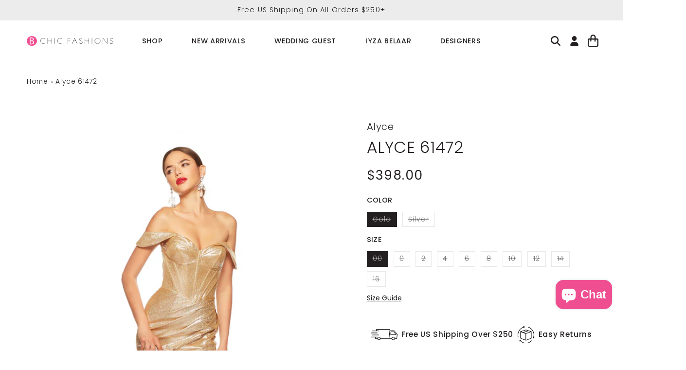

--- FILE ---
content_type: image/svg+xml
request_url: https://bchicfashions.com/cdn/shop/files/icon-returns.svg
body_size: -555
content:
<svg viewBox="0 0 8.12 8.03" height="80.31" width="81.17" xmlns="http://www.w3.org/2000/svg" id="Layer_2"><g id="Layer_1-2"><path d="M1.31,2.42c-.05.02-.09.07-.09.13,0,.02,0,.04.01.05v3.04q0,.09,2.61,1.04s.03,0,.04,0c.01,0,.02,0,.03,0,.02,0,.05,0,.07,0l2.57-.92q.08-.03.09-3.21h0c0-.06-.03-.1-.08-.12l-2.51-.77c-.09-.03-.18-.03-.27,0l-2.47.76s0,0,0,0ZM6.4,5.57l-2.37.84v-2.91l2.38-.8c0,1.07,0,2.52,0,2.86ZM3.91,3.3l-.96-.32,2.17-.74,1.02.32-2.23.75ZM3.85,1.89s.09-.01.13,0l.75.23-2.16.74-.91-.3,2.18-.67ZM1.47,2.73l2.32.78v2.9c-.86-.32-2.03-.74-2.32-.85v-2.83Z"></path><path d="M2.82.58l.09.33.66-.67-.9-.24.1.35C1.13.86,0,2.38,0,4.1c0,.33.04.67.13.99.01.05.06.09.11.09,0,0,.02,0,.03,0,.06-.02.1-.08.08-.14-.08-.3-.12-.61-.12-.93C.23,2.48,1.29,1.06,2.82.58Z"></path><path d="M6.53,6.73c-.7.69-1.62,1.06-2.6,1.06s-1.81-.35-2.49-.98l.24-.24-.9-.24.25.9.26-.26c.73.67,1.66,1.05,2.66,1.05s2.02-.4,2.76-1.13c.05-.05.05-.12,0-.17s-.12-.05-.17,0Z"></path><path d="M7.77,4.95c.06-.28.1-.57.1-.86,0-1.77-1.19-3.33-2.89-3.79-.07-.02-.13.02-.14.08-.02.06.02.13.08.14,1.6.44,2.72,1.91,2.72,3.57,0,.27-.04.54-.09.8l-.33-.09.25.9.66-.67-.35-.09Z"></path></g></svg>

--- FILE ---
content_type: text/javascript; charset=utf-8
request_url: https://bchicfashions.com/products/alyce-61472.js
body_size: 917
content:
{"id":8065759707387,"title":"Alyce 61472","handle":"alyce-61472","description":"\u003cspan data-mce-fragment=\"1\"\u003eAlyce 61472 \u003c\/span\u003e\u003cspan data-mce-fragment=\"1\"\u003eFormal Wear, Long, Metallic Knit, Off The Shoulder, Straight, Closed Back, Corset Bodice, Gathered Waist, Side Slit, Train\u003c\/span\u003e","published_at":"2025-02-27T08:43:15-08:00","created_at":"2023-03-01T04:50:51-08:00","vendor":"Alyce","type":"Long Dress","tags":["Evening Dresses","Gold Dresses","Off The Shoulder Dresses","out of stock","Prom 2023","Prom 2024","Prom Dresses","Short Sleeve Dresses","Silver Dresses","Strapless Dresses","Sweetheart Neckline Dresses"],"price":39800,"price_min":39800,"price_max":39800,"available":false,"price_varies":false,"compare_at_price":null,"compare_at_price_min":0,"compare_at_price_max":0,"compare_at_price_varies":false,"variants":[{"id":44413352182011,"title":"Gold \/ 00","option1":"Gold","option2":"00","option3":null,"sku":"61472-Gold-00","requires_shipping":true,"taxable":true,"featured_image":{"id":39687125041403,"product_id":8065759707387,"position":1,"created_at":"2023-03-01T04:50:51-08:00","updated_at":"2023-03-01T04:50:54-08:00","alt":"Alyce 61472 B Chic Fashions Long Dress Evening Gowns","width":2000,"height":3320,"src":"https:\/\/cdn.shopify.com\/s\/files\/1\/0609\/4730\/0603\/products\/61472_GOLD_1_2048x_f0b299cb-7586-43b8-a004-06b649349bdf.webp?v=1677675054","variant_ids":[44413352182011,44413352214779,44413352247547,44413352280315,44413352313083,44413352345851,44413352378619,44413352411387,44413352444155,44413352476923]},"available":false,"name":"Alyce 61472 - Gold \/ 00","public_title":"Gold \/ 00","options":["Gold","00"],"price":39800,"weight":0,"compare_at_price":null,"inventory_management":"shopify","barcode":"","featured_media":{"alt":"Alyce 61472 B Chic Fashions Long Dress Evening Gowns","id":32282508591355,"position":1,"preview_image":{"aspect_ratio":0.602,"height":3320,"width":2000,"src":"https:\/\/cdn.shopify.com\/s\/files\/1\/0609\/4730\/0603\/products\/61472_GOLD_1_2048x_f0b299cb-7586-43b8-a004-06b649349bdf.webp?v=1677675054"}},"requires_selling_plan":false,"selling_plan_allocations":[]},{"id":44413352214779,"title":"Gold \/ 0","option1":"Gold","option2":"0","option3":null,"sku":"61472-Gold-0","requires_shipping":true,"taxable":true,"featured_image":{"id":39687125041403,"product_id":8065759707387,"position":1,"created_at":"2023-03-01T04:50:51-08:00","updated_at":"2023-03-01T04:50:54-08:00","alt":"Alyce 61472 B Chic Fashions Long Dress Evening Gowns","width":2000,"height":3320,"src":"https:\/\/cdn.shopify.com\/s\/files\/1\/0609\/4730\/0603\/products\/61472_GOLD_1_2048x_f0b299cb-7586-43b8-a004-06b649349bdf.webp?v=1677675054","variant_ids":[44413352182011,44413352214779,44413352247547,44413352280315,44413352313083,44413352345851,44413352378619,44413352411387,44413352444155,44413352476923]},"available":false,"name":"Alyce 61472 - Gold \/ 0","public_title":"Gold \/ 0","options":["Gold","0"],"price":39800,"weight":0,"compare_at_price":null,"inventory_management":"shopify","barcode":"","featured_media":{"alt":"Alyce 61472 B Chic Fashions Long Dress Evening Gowns","id":32282508591355,"position":1,"preview_image":{"aspect_ratio":0.602,"height":3320,"width":2000,"src":"https:\/\/cdn.shopify.com\/s\/files\/1\/0609\/4730\/0603\/products\/61472_GOLD_1_2048x_f0b299cb-7586-43b8-a004-06b649349bdf.webp?v=1677675054"}},"requires_selling_plan":false,"selling_plan_allocations":[]},{"id":44413352247547,"title":"Gold \/ 2","option1":"Gold","option2":"2","option3":null,"sku":"61472-Gold-2","requires_shipping":true,"taxable":true,"featured_image":{"id":39687125041403,"product_id":8065759707387,"position":1,"created_at":"2023-03-01T04:50:51-08:00","updated_at":"2023-03-01T04:50:54-08:00","alt":"Alyce 61472 B Chic Fashions Long Dress Evening Gowns","width":2000,"height":3320,"src":"https:\/\/cdn.shopify.com\/s\/files\/1\/0609\/4730\/0603\/products\/61472_GOLD_1_2048x_f0b299cb-7586-43b8-a004-06b649349bdf.webp?v=1677675054","variant_ids":[44413352182011,44413352214779,44413352247547,44413352280315,44413352313083,44413352345851,44413352378619,44413352411387,44413352444155,44413352476923]},"available":false,"name":"Alyce 61472 - Gold \/ 2","public_title":"Gold \/ 2","options":["Gold","2"],"price":39800,"weight":0,"compare_at_price":null,"inventory_management":"shopify","barcode":"","featured_media":{"alt":"Alyce 61472 B Chic Fashions Long Dress Evening Gowns","id":32282508591355,"position":1,"preview_image":{"aspect_ratio":0.602,"height":3320,"width":2000,"src":"https:\/\/cdn.shopify.com\/s\/files\/1\/0609\/4730\/0603\/products\/61472_GOLD_1_2048x_f0b299cb-7586-43b8-a004-06b649349bdf.webp?v=1677675054"}},"requires_selling_plan":false,"selling_plan_allocations":[]},{"id":44413352280315,"title":"Gold \/ 4","option1":"Gold","option2":"4","option3":null,"sku":"61472-Gold-4","requires_shipping":true,"taxable":true,"featured_image":{"id":39687125041403,"product_id":8065759707387,"position":1,"created_at":"2023-03-01T04:50:51-08:00","updated_at":"2023-03-01T04:50:54-08:00","alt":"Alyce 61472 B Chic Fashions Long Dress Evening Gowns","width":2000,"height":3320,"src":"https:\/\/cdn.shopify.com\/s\/files\/1\/0609\/4730\/0603\/products\/61472_GOLD_1_2048x_f0b299cb-7586-43b8-a004-06b649349bdf.webp?v=1677675054","variant_ids":[44413352182011,44413352214779,44413352247547,44413352280315,44413352313083,44413352345851,44413352378619,44413352411387,44413352444155,44413352476923]},"available":false,"name":"Alyce 61472 - Gold \/ 4","public_title":"Gold \/ 4","options":["Gold","4"],"price":39800,"weight":0,"compare_at_price":null,"inventory_management":"shopify","barcode":"","featured_media":{"alt":"Alyce 61472 B Chic Fashions Long Dress Evening Gowns","id":32282508591355,"position":1,"preview_image":{"aspect_ratio":0.602,"height":3320,"width":2000,"src":"https:\/\/cdn.shopify.com\/s\/files\/1\/0609\/4730\/0603\/products\/61472_GOLD_1_2048x_f0b299cb-7586-43b8-a004-06b649349bdf.webp?v=1677675054"}},"requires_selling_plan":false,"selling_plan_allocations":[]},{"id":44413352313083,"title":"Gold \/ 6","option1":"Gold","option2":"6","option3":null,"sku":"61472-Gold-6","requires_shipping":true,"taxable":true,"featured_image":{"id":39687125041403,"product_id":8065759707387,"position":1,"created_at":"2023-03-01T04:50:51-08:00","updated_at":"2023-03-01T04:50:54-08:00","alt":"Alyce 61472 B Chic Fashions Long Dress Evening Gowns","width":2000,"height":3320,"src":"https:\/\/cdn.shopify.com\/s\/files\/1\/0609\/4730\/0603\/products\/61472_GOLD_1_2048x_f0b299cb-7586-43b8-a004-06b649349bdf.webp?v=1677675054","variant_ids":[44413352182011,44413352214779,44413352247547,44413352280315,44413352313083,44413352345851,44413352378619,44413352411387,44413352444155,44413352476923]},"available":false,"name":"Alyce 61472 - Gold \/ 6","public_title":"Gold \/ 6","options":["Gold","6"],"price":39800,"weight":0,"compare_at_price":null,"inventory_management":"shopify","barcode":"","featured_media":{"alt":"Alyce 61472 B Chic Fashions Long Dress Evening Gowns","id":32282508591355,"position":1,"preview_image":{"aspect_ratio":0.602,"height":3320,"width":2000,"src":"https:\/\/cdn.shopify.com\/s\/files\/1\/0609\/4730\/0603\/products\/61472_GOLD_1_2048x_f0b299cb-7586-43b8-a004-06b649349bdf.webp?v=1677675054"}},"requires_selling_plan":false,"selling_plan_allocations":[]},{"id":44413352345851,"title":"Gold \/ 8","option1":"Gold","option2":"8","option3":null,"sku":"61472-Gold-8","requires_shipping":true,"taxable":true,"featured_image":{"id":39687125041403,"product_id":8065759707387,"position":1,"created_at":"2023-03-01T04:50:51-08:00","updated_at":"2023-03-01T04:50:54-08:00","alt":"Alyce 61472 B Chic Fashions Long Dress Evening Gowns","width":2000,"height":3320,"src":"https:\/\/cdn.shopify.com\/s\/files\/1\/0609\/4730\/0603\/products\/61472_GOLD_1_2048x_f0b299cb-7586-43b8-a004-06b649349bdf.webp?v=1677675054","variant_ids":[44413352182011,44413352214779,44413352247547,44413352280315,44413352313083,44413352345851,44413352378619,44413352411387,44413352444155,44413352476923]},"available":false,"name":"Alyce 61472 - Gold \/ 8","public_title":"Gold \/ 8","options":["Gold","8"],"price":39800,"weight":0,"compare_at_price":null,"inventory_management":"shopify","barcode":"","featured_media":{"alt":"Alyce 61472 B Chic Fashions Long Dress Evening Gowns","id":32282508591355,"position":1,"preview_image":{"aspect_ratio":0.602,"height":3320,"width":2000,"src":"https:\/\/cdn.shopify.com\/s\/files\/1\/0609\/4730\/0603\/products\/61472_GOLD_1_2048x_f0b299cb-7586-43b8-a004-06b649349bdf.webp?v=1677675054"}},"requires_selling_plan":false,"selling_plan_allocations":[]},{"id":44413352378619,"title":"Gold \/ 10","option1":"Gold","option2":"10","option3":null,"sku":"61472-Gold-10","requires_shipping":true,"taxable":true,"featured_image":{"id":39687125041403,"product_id":8065759707387,"position":1,"created_at":"2023-03-01T04:50:51-08:00","updated_at":"2023-03-01T04:50:54-08:00","alt":"Alyce 61472 B Chic Fashions Long Dress Evening Gowns","width":2000,"height":3320,"src":"https:\/\/cdn.shopify.com\/s\/files\/1\/0609\/4730\/0603\/products\/61472_GOLD_1_2048x_f0b299cb-7586-43b8-a004-06b649349bdf.webp?v=1677675054","variant_ids":[44413352182011,44413352214779,44413352247547,44413352280315,44413352313083,44413352345851,44413352378619,44413352411387,44413352444155,44413352476923]},"available":false,"name":"Alyce 61472 - Gold \/ 10","public_title":"Gold \/ 10","options":["Gold","10"],"price":39800,"weight":0,"compare_at_price":null,"inventory_management":"shopify","barcode":"","featured_media":{"alt":"Alyce 61472 B Chic Fashions Long Dress Evening Gowns","id":32282508591355,"position":1,"preview_image":{"aspect_ratio":0.602,"height":3320,"width":2000,"src":"https:\/\/cdn.shopify.com\/s\/files\/1\/0609\/4730\/0603\/products\/61472_GOLD_1_2048x_f0b299cb-7586-43b8-a004-06b649349bdf.webp?v=1677675054"}},"requires_selling_plan":false,"selling_plan_allocations":[]},{"id":44413352411387,"title":"Gold \/ 12","option1":"Gold","option2":"12","option3":null,"sku":"61472-Gold-12","requires_shipping":true,"taxable":true,"featured_image":{"id":39687125041403,"product_id":8065759707387,"position":1,"created_at":"2023-03-01T04:50:51-08:00","updated_at":"2023-03-01T04:50:54-08:00","alt":"Alyce 61472 B Chic Fashions Long Dress Evening Gowns","width":2000,"height":3320,"src":"https:\/\/cdn.shopify.com\/s\/files\/1\/0609\/4730\/0603\/products\/61472_GOLD_1_2048x_f0b299cb-7586-43b8-a004-06b649349bdf.webp?v=1677675054","variant_ids":[44413352182011,44413352214779,44413352247547,44413352280315,44413352313083,44413352345851,44413352378619,44413352411387,44413352444155,44413352476923]},"available":false,"name":"Alyce 61472 - Gold \/ 12","public_title":"Gold \/ 12","options":["Gold","12"],"price":39800,"weight":0,"compare_at_price":null,"inventory_management":"shopify","barcode":"","featured_media":{"alt":"Alyce 61472 B Chic Fashions Long Dress Evening Gowns","id":32282508591355,"position":1,"preview_image":{"aspect_ratio":0.602,"height":3320,"width":2000,"src":"https:\/\/cdn.shopify.com\/s\/files\/1\/0609\/4730\/0603\/products\/61472_GOLD_1_2048x_f0b299cb-7586-43b8-a004-06b649349bdf.webp?v=1677675054"}},"requires_selling_plan":false,"selling_plan_allocations":[]},{"id":44413352444155,"title":"Gold \/ 14","option1":"Gold","option2":"14","option3":null,"sku":"61472-Gold-14","requires_shipping":true,"taxable":true,"featured_image":{"id":39687125041403,"product_id":8065759707387,"position":1,"created_at":"2023-03-01T04:50:51-08:00","updated_at":"2023-03-01T04:50:54-08:00","alt":"Alyce 61472 B Chic Fashions Long Dress Evening Gowns","width":2000,"height":3320,"src":"https:\/\/cdn.shopify.com\/s\/files\/1\/0609\/4730\/0603\/products\/61472_GOLD_1_2048x_f0b299cb-7586-43b8-a004-06b649349bdf.webp?v=1677675054","variant_ids":[44413352182011,44413352214779,44413352247547,44413352280315,44413352313083,44413352345851,44413352378619,44413352411387,44413352444155,44413352476923]},"available":false,"name":"Alyce 61472 - Gold \/ 14","public_title":"Gold \/ 14","options":["Gold","14"],"price":39800,"weight":0,"compare_at_price":null,"inventory_management":"shopify","barcode":"","featured_media":{"alt":"Alyce 61472 B Chic Fashions Long Dress Evening Gowns","id":32282508591355,"position":1,"preview_image":{"aspect_ratio":0.602,"height":3320,"width":2000,"src":"https:\/\/cdn.shopify.com\/s\/files\/1\/0609\/4730\/0603\/products\/61472_GOLD_1_2048x_f0b299cb-7586-43b8-a004-06b649349bdf.webp?v=1677675054"}},"requires_selling_plan":false,"selling_plan_allocations":[]},{"id":44413352476923,"title":"Gold \/ 16","option1":"Gold","option2":"16","option3":null,"sku":"61472-Gold-16","requires_shipping":true,"taxable":true,"featured_image":{"id":39687125041403,"product_id":8065759707387,"position":1,"created_at":"2023-03-01T04:50:51-08:00","updated_at":"2023-03-01T04:50:54-08:00","alt":"Alyce 61472 B Chic Fashions Long Dress Evening Gowns","width":2000,"height":3320,"src":"https:\/\/cdn.shopify.com\/s\/files\/1\/0609\/4730\/0603\/products\/61472_GOLD_1_2048x_f0b299cb-7586-43b8-a004-06b649349bdf.webp?v=1677675054","variant_ids":[44413352182011,44413352214779,44413352247547,44413352280315,44413352313083,44413352345851,44413352378619,44413352411387,44413352444155,44413352476923]},"available":false,"name":"Alyce 61472 - Gold \/ 16","public_title":"Gold \/ 16","options":["Gold","16"],"price":39800,"weight":0,"compare_at_price":null,"inventory_management":"shopify","barcode":"","featured_media":{"alt":"Alyce 61472 B Chic Fashions Long Dress Evening Gowns","id":32282508591355,"position":1,"preview_image":{"aspect_ratio":0.602,"height":3320,"width":2000,"src":"https:\/\/cdn.shopify.com\/s\/files\/1\/0609\/4730\/0603\/products\/61472_GOLD_1_2048x_f0b299cb-7586-43b8-a004-06b649349bdf.webp?v=1677675054"}},"requires_selling_plan":false,"selling_plan_allocations":[]},{"id":44413352509691,"title":"Silver \/ 00","option1":"Silver","option2":"00","option3":null,"sku":"61472-Silver-00","requires_shipping":true,"taxable":true,"featured_image":null,"available":false,"name":"Alyce 61472 - Silver \/ 00","public_title":"Silver \/ 00","options":["Silver","00"],"price":39800,"weight":0,"compare_at_price":null,"inventory_management":"shopify","barcode":"","requires_selling_plan":false,"selling_plan_allocations":[]},{"id":44413352542459,"title":"Silver \/ 0","option1":"Silver","option2":"0","option3":null,"sku":"61472-Silver-0","requires_shipping":true,"taxable":true,"featured_image":null,"available":false,"name":"Alyce 61472 - Silver \/ 0","public_title":"Silver \/ 0","options":["Silver","0"],"price":39800,"weight":0,"compare_at_price":null,"inventory_management":"shopify","barcode":"","requires_selling_plan":false,"selling_plan_allocations":[]},{"id":44413352575227,"title":"Silver \/ 2","option1":"Silver","option2":"2","option3":null,"sku":"61472-Silver-2","requires_shipping":true,"taxable":true,"featured_image":null,"available":false,"name":"Alyce 61472 - Silver \/ 2","public_title":"Silver \/ 2","options":["Silver","2"],"price":39800,"weight":0,"compare_at_price":null,"inventory_management":"shopify","barcode":"","requires_selling_plan":false,"selling_plan_allocations":[]},{"id":44413352607995,"title":"Silver \/ 4","option1":"Silver","option2":"4","option3":null,"sku":"61472-Silver-4","requires_shipping":true,"taxable":true,"featured_image":null,"available":false,"name":"Alyce 61472 - Silver \/ 4","public_title":"Silver \/ 4","options":["Silver","4"],"price":39800,"weight":0,"compare_at_price":null,"inventory_management":"shopify","barcode":"","requires_selling_plan":false,"selling_plan_allocations":[]},{"id":44413352640763,"title":"Silver \/ 6","option1":"Silver","option2":"6","option3":null,"sku":"61472-Silver-6","requires_shipping":true,"taxable":true,"featured_image":null,"available":false,"name":"Alyce 61472 - Silver \/ 6","public_title":"Silver \/ 6","options":["Silver","6"],"price":39800,"weight":0,"compare_at_price":null,"inventory_management":"shopify","barcode":"","requires_selling_plan":false,"selling_plan_allocations":[]},{"id":44413352673531,"title":"Silver \/ 8","option1":"Silver","option2":"8","option3":null,"sku":"61472-Silver-8","requires_shipping":true,"taxable":true,"featured_image":null,"available":false,"name":"Alyce 61472 - Silver \/ 8","public_title":"Silver \/ 8","options":["Silver","8"],"price":39800,"weight":0,"compare_at_price":null,"inventory_management":"shopify","barcode":"","requires_selling_plan":false,"selling_plan_allocations":[]},{"id":44413352706299,"title":"Silver \/ 10","option1":"Silver","option2":"10","option3":null,"sku":"61472-Silver-10","requires_shipping":true,"taxable":true,"featured_image":null,"available":false,"name":"Alyce 61472 - Silver \/ 10","public_title":"Silver \/ 10","options":["Silver","10"],"price":39800,"weight":0,"compare_at_price":null,"inventory_management":"shopify","barcode":"","requires_selling_plan":false,"selling_plan_allocations":[]},{"id":44413352739067,"title":"Silver \/ 12","option1":"Silver","option2":"12","option3":null,"sku":"61472-Silver-12","requires_shipping":true,"taxable":true,"featured_image":null,"available":false,"name":"Alyce 61472 - Silver \/ 12","public_title":"Silver \/ 12","options":["Silver","12"],"price":39800,"weight":0,"compare_at_price":null,"inventory_management":"shopify","barcode":"","requires_selling_plan":false,"selling_plan_allocations":[]},{"id":44413352771835,"title":"Silver \/ 14","option1":"Silver","option2":"14","option3":null,"sku":"61472-Silver-14","requires_shipping":true,"taxable":true,"featured_image":null,"available":false,"name":"Alyce 61472 - Silver \/ 14","public_title":"Silver \/ 14","options":["Silver","14"],"price":39800,"weight":0,"compare_at_price":null,"inventory_management":"shopify","barcode":"","requires_selling_plan":false,"selling_plan_allocations":[]},{"id":44413352804603,"title":"Silver \/ 16","option1":"Silver","option2":"16","option3":null,"sku":"61472-Silver-16","requires_shipping":true,"taxable":true,"featured_image":null,"available":false,"name":"Alyce 61472 - Silver \/ 16","public_title":"Silver \/ 16","options":["Silver","16"],"price":39800,"weight":0,"compare_at_price":null,"inventory_management":"shopify","barcode":"","requires_selling_plan":false,"selling_plan_allocations":[]}],"images":["\/\/cdn.shopify.com\/s\/files\/1\/0609\/4730\/0603\/products\/61472_GOLD_1_2048x_f0b299cb-7586-43b8-a004-06b649349bdf.webp?v=1677675054"],"featured_image":"\/\/cdn.shopify.com\/s\/files\/1\/0609\/4730\/0603\/products\/61472_GOLD_1_2048x_f0b299cb-7586-43b8-a004-06b649349bdf.webp?v=1677675054","options":[{"name":"Color","position":1,"values":["Gold","Silver"]},{"name":"Size","position":2,"values":["00","0","2","4","6","8","10","12","14","16"]}],"url":"\/products\/alyce-61472","media":[{"alt":"Alyce 61472 B Chic Fashions Long Dress Evening Gowns","id":32282508591355,"position":1,"preview_image":{"aspect_ratio":0.602,"height":3320,"width":2000,"src":"https:\/\/cdn.shopify.com\/s\/files\/1\/0609\/4730\/0603\/products\/61472_GOLD_1_2048x_f0b299cb-7586-43b8-a004-06b649349bdf.webp?v=1677675054"},"aspect_ratio":0.602,"height":3320,"media_type":"image","src":"https:\/\/cdn.shopify.com\/s\/files\/1\/0609\/4730\/0603\/products\/61472_GOLD_1_2048x_f0b299cb-7586-43b8-a004-06b649349bdf.webp?v=1677675054","width":2000}],"requires_selling_plan":false,"selling_plan_groups":[]}